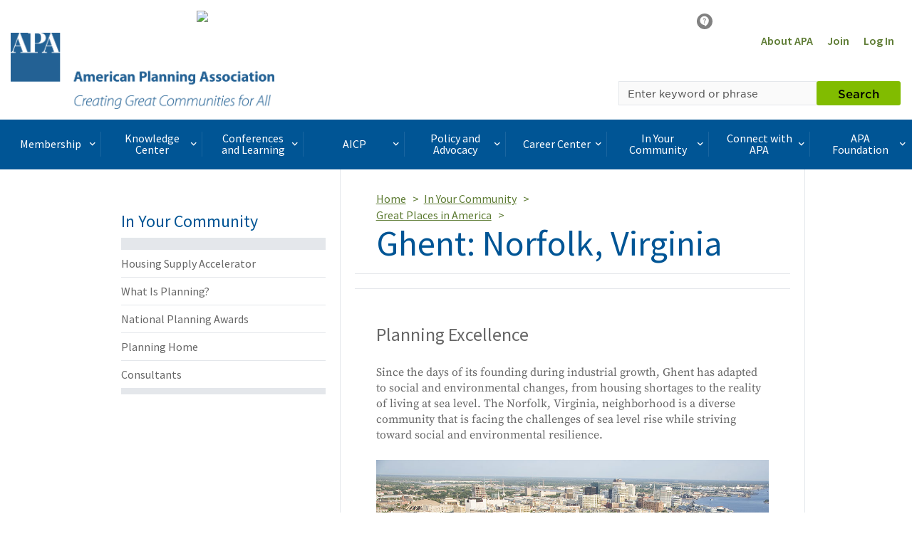

--- FILE ---
content_type: text/html; charset=utf-8
request_url: https://www.google.com/recaptcha/api2/aframe
body_size: 267
content:
<!DOCTYPE HTML><html><head><meta http-equiv="content-type" content="text/html; charset=UTF-8"></head><body><script nonce="5d6hGRucPVP-YtyHohgFqQ">/** Anti-fraud and anti-abuse applications only. See google.com/recaptcha */ try{var clients={'sodar':'https://pagead2.googlesyndication.com/pagead/sodar?'};window.addEventListener("message",function(a){try{if(a.source===window.parent){var b=JSON.parse(a.data);var c=clients[b['id']];if(c){var d=document.createElement('img');d.src=c+b['params']+'&rc='+(localStorage.getItem("rc::a")?sessionStorage.getItem("rc::b"):"");window.document.body.appendChild(d);sessionStorage.setItem("rc::e",parseInt(sessionStorage.getItem("rc::e")||0)+1);localStorage.setItem("rc::h",'1768973451646');}}}catch(b){}});window.parent.postMessage("_grecaptcha_ready", "*");}catch(b){}</script></body></html>

--- FILE ---
content_type: application/javascript; charset=UTF-8
request_url: https://www5.smartadserver.com/genericpost
body_size: 3907
content:
/*_hs_*/;var sas = sas || {};
if(sas && sas.events && sas.events.fire && typeof sas.events.fire === "function" )
        sas.events.fire("ad", { tagId: "sas_34984", formatId: 34984 }, "sas_34984");;/*_hs_*/(()=>{"use strict";var t={4888:(t,e)=>{Object.defineProperty(e,"__esModule",{value:!0}),e.LoadManager=void 0;class s{constructor(){this.scripts=new Map,this.callbacks=[]}static getUrls(t){const e=window.sas,s="string"==typeof t?[t]:t,a=e.utils.cdns[location.protocol]||e.utils.cdns["https:"]||"https://ced-ns.sascdn.com";return s.map(t=>a.replace(/\/+$/,"")+"/"+t.replace(/^\/+/,""))}static loadLink(t){const e=document.createElement("link");e.rel="stylesheet",e.href=t,document.head.appendChild(e)}static loadLinkCdn(t){s.getUrls(t).forEach(s.loadLink)}loadScriptCdn(t,e){const a=s.getUrls(t);for(const t of a){let e=this.scripts.get(t);e||(e={url:t,loaded:!1},this.scripts.set(t,e),this.loadScript(e))}(null==e?void 0:e.onLoad)&&(this.callbacks.push({called:!1,dependencies:a,function:e.onLoad}),this.executeCallbacks())}onScriptLoad(t){t.loaded=!0,this.executeCallbacks()}loadScript(t){const e=document.currentScript,s=document.createElement("script");s.onload=()=>this.onScriptLoad(t),s.src=t.url,e?(e.insertAdjacentElement("afterend",s),window.sas.currentScript=e):document.head.appendChild(s)}executeCallbacks(){this.callbacks.forEach(t=>{!t.called&&t.dependencies.every(t=>{var e;return null===(e=this.scripts.get(t))||void 0===e?void 0:e.loaded})&&(t.called=!0,t.function())}),this.callbacks=this.callbacks.filter(t=>!t.called)}}e.LoadManager=s}},e={};function s(a){var c=e[a];if(void 0!==c)return c.exports;var l=e[a]={exports:{}};return t[a](l,l.exports,s),l.exports}(()=>{const t=s(4888);window.sas=window.sas||{};const e=window.sas;e.utils=e.utils||{},e.utils.cdns=e.utils.cdns||{},e.utils._callbacks=e.utils._callbacks||{},e.events=e.events||{};const a=e.utils.loadManager||new t.LoadManager;e.utils.loadManager=a,e.utils.loadScriptCdn=a.loadScriptCdn.bind(a),e.utils.loadLinkCdn=t.LoadManager.loadLinkCdn})()})();

(function(sas) {
	var config = {
		insertionId: Number(13068328),
		pageId: '584791',
		pgDomain: 'https%3a%2f%2fwww.planning.org',
		sessionId: new Date().getTime(),
		baseActionUrl: 'https://use2.smartadserver.com/track/action?siteid=80676&fmtid=34984&pid=584791&iid=13068328&sid=3310473378&scriptid=99340&opid=e9cc04fb-f463-447b-9dde-e2b7b430e127&opdt=1768973449317&bldv=15293&srcfn=diff&reqid=1f7d3e0c-21b7-49d8-b946-fb678bc16989&reqdt=1768973449325&oppid=e9cc04fb-f463-447b-9dde-e2b7b430e127&gdpr=0',
		formatId: Number(34984),
		tagId: 'sas_34984',
		oba: Number(0),
		isAsync: window.sas_ajax || true,
		customScript: String(''),
		filePath: (document.location.protocol == 'https:' ? 'https://ced-ns.sascdn.com' : 'http://ced-ns.sascdn.com') + '/diff/templates/',
		creativeFeedback: Boolean(1),
		dsa: String(''),
		creative: {
			id: Number(41517992),
			url: 'https://creatives.sascdn.com/diff/1541/advertiser/278695/Literacy_Course_-_Using_the_Future_to_Plan_Ad_1_d0806124-701d-4da6-85f1-83a1306889c1.jpg',
			type: Number(1),
			width: Number(('728' === '100%') ? 0 : '728'),
			height: Number(('90' === '100%') ? 0 : '90'),
			clickUrl: 'https://use2.smartadserver.com/click?imgid=41517992&insid=13068328&pgid=584791&fmtid=34984&ckid=2520279096347052710&uii=5031989289151617954&acd=1768973449316&tmstp=3310473378&tgt=%24dt%3d1t%3b%24dma%3d535&systgt=%24qc%3d4787745%3b%24ql%3dHigh%3b%24qpc%3d43201%3b%24qpc%3d43*%3b%24qpc%3d432*%3b%24qpc%3d4320*%3b%24qpc%3d43201*%3b%24qt%3d152_2192_12416t%3b%24dma%3d535%3b%24qo%3d6%3b%24b%3d16999%3b%24o%3d12100%3b%24sw%3d1280%3b%24sh%3d600&envtype=0&imptype=0&gdpr=0&pgDomain=https%3a%2f%2fwww.planning.org%2fgreatplaces%2fneighborhoods%2f2018%2fghent%2f&cappid=2520279096347052710&scriptid=99340&opid=e9cc04fb-f463-447b-9dde-e2b7b430e127&opdt=1768973449317&bldv=15293&srcfn=diff&reqid=1f7d3e0c-21b7-49d8-b946-fb678bc16989&reqdt=1768973449325&oppid=e9cc04fb-f463-447b-9dde-e2b7b430e127&eqs=123b885064824a99dca52d5ed40a8cec35512914&go=https%3a%2f%2flearn.planning.org%2flocal%2fcatalog%2fview%2fproduct.php%3fproductid%3d926%26utm_campaign%3dUpskilling%26utm_source%3dHomepagead1%26utm_medium%3dHousead1',
			clickUrlArray: ["https://use2.smartadserver.com/click?imgid=41517992&insid=13068328&pgid=584791&fmtid=34984&ckid=2520279096347052710&uii=5031989289151617954&acd=1768973449316&tmstp=3310473378&tgt=%24dt%3d1t%3b%24dma%3d535&systgt=%24qc%3d4787745%3b%24ql%3dHigh%3b%24qpc%3d43201%3b%24qpc%3d43*%3b%24qpc%3d432*%3b%24qpc%3d4320*%3b%24qpc%3d43201*%3b%24qt%3d152_2192_12416t%3b%24dma%3d535%3b%24qo%3d6%3b%24b%3d16999%3b%24o%3d12100%3b%24sw%3d1280%3b%24sh%3d600&envtype=0&imptype=0&gdpr=0&pgDomain=https%3a%2f%2fwww.planning.org%2fgreatplaces%2fneighborhoods%2f2018%2fghent%2f&cappid=2520279096347052710&scriptid=99340&opid=e9cc04fb-f463-447b-9dde-e2b7b430e127&opdt=1768973449317&bldv=15293&srcfn=diff&reqid=1f7d3e0c-21b7-49d8-b946-fb678bc16989&reqdt=1768973449325&oppid=e9cc04fb-f463-447b-9dde-e2b7b430e127&eqs=123b885064824a99dca52d5ed40a8cec35512914&go=https%3a%2f%2flearn.planning.org%2flocal%2fcatalog%2fview%2fproduct.php%3fproductid%3d926%26utm_campaign%3dUpskilling%26utm_source%3dHomepagead1%26utm_medium%3dHousead1"],
			oryginalClickUrl: 'https://learn.planning.org/local/catalog/view/product.php?productid=926&utm_campaign=Upskilling&utm_source=Homepagead1&utm_medium=Housead1',
			clickTarget: !0 ? '_blank' : '',
			agencyCode: String(''),
			creativeCountPixelUrl: 'https://use2.smartadserver.com/h/aip?uii=5031989289151617954&tmstp=3310473378&ckid=2520279096347052710&systgt=%24qc%3d4787745%3b%24ql%3dHigh%3b%24qpc%3d43201%3b%24qpc%3d43*%3b%24qpc%3d432*%3b%24qpc%3d4320*%3b%24qpc%3d43201*%3b%24qt%3d152_2192_12416t%3b%24dma%3d535%3b%24qo%3d6%3b%24b%3d16999%3b%24o%3d12100%3b%24sw%3d1280%3b%24sh%3d600&acd=1768973449316&envtype=0&siteid=80676&tgt=%24dt%3d1t%3b%24dma%3d535&gdpr=0&opid=e9cc04fb-f463-447b-9dde-e2b7b430e127&opdt=1768973449317&bldv=15293&srcfn=diff&reqid=1f7d3e0c-21b7-49d8-b946-fb678bc16989&reqdt=1768973449325&oppid=e9cc04fb-f463-447b-9dde-e2b7b430e127&visit=V&statid=2&imptype=0&intgtype=0&pgDomain=https%3a%2f%2fwww.planning.org%2fgreatplaces%2fneighborhoods%2f2018%2fghent%2f&cappid=2520279096347052710&capp=1&mcrdbt=1&insid=13068328&imgid=41517992&pgid=584791&fmtid=34984&isLazy=0&scriptid=99340',
			creativeClickCountPixelUrl: 41517992 ? 'https://use2.smartadserver.com/h/cp?imgid=41517992&insid=13068328&pgid=584791&fmtid=34984&ckid=2520279096347052710&uii=5031989289151617954&acd=1768973449316&tmstp=3310473378&tgt=%24dt%3d1t%3b%24dma%3d535&systgt=%24qc%3d4787745%3b%24ql%3dHigh%3b%24qpc%3d43201%3b%24qpc%3d43*%3b%24qpc%3d432*%3b%24qpc%3d4320*%3b%24qpc%3d43201*%3b%24qt%3d152_2192_12416t%3b%24dma%3d535%3b%24qo%3d6%3b%24b%3d16999%3b%24o%3d12100%3b%24sw%3d1280%3b%24sh%3d600&envtype=0&imptype=0&gdpr=0&pgDomain=https%3a%2f%2fwww.planning.org%2fgreatplaces%2fneighborhoods%2f2018%2fghent%2f&cappid=2520279096347052710&scriptid=99340&opid=e9cc04fb-f463-447b-9dde-e2b7b430e127&opdt=1768973449317&bldv=15293&srcfn=diff&reqid=1f7d3e0c-21b7-49d8-b946-fb678bc16989&reqdt=1768973449325&oppid=e9cc04fb-f463-447b-9dde-e2b7b430e127&eqs=123b885064824a99dca52d5ed40a8cec35512914' : 'https://use2.smartadserver.com/h/micp?imgid=0&insid=13068328&pgid=584791&fmtid=34984&ckid=2520279096347052710&uii=5031989289151617954&acd=1768973449316&tmstp=3310473378&tgt=%24dt%3d1t%3b%24dma%3d535&systgt=%24qc%3d4787745%3b%24ql%3dHigh%3b%24qpc%3d43201%3b%24qpc%3d43*%3b%24qpc%3d432*%3b%24qpc%3d4320*%3b%24qpc%3d43201*%3b%24qt%3d152_2192_12416t%3b%24dma%3d535%3b%24qo%3d6%3b%24b%3d16999%3b%24o%3d12100%3b%24sw%3d1280%3b%24sh%3d600&envtype=0&imptype=0&gdpr=0&pgDomain=https%3a%2f%2fwww.planning.org%2fgreatplaces%2fneighborhoods%2f2018%2fghent%2f&cappid=2520279096347052710&scriptid=99340&opid=e9cc04fb-f463-447b-9dde-e2b7b430e127&opdt=1768973449317&bldv=15293&srcfn=diff&reqid=1f7d3e0c-21b7-49d8-b946-fb678bc16989&reqdt=1768973449325&oppid=e9cc04fb-f463-447b-9dde-e2b7b430e127&eqs=123b885064824a99dca52d5ed40a8cec35512914',
			safeFrame: Boolean(0)
		},
		statisticTracking: {
			viewcount:'https://use2.smartadserver.com/track/action?siteid=80676&fmtid=34984&pid=584791&iid=13068328&sid=3310473378&scriptid=99340&opid=e9cc04fb-f463-447b-9dde-e2b7b430e127&opdt=1768973449317&bldv=15293&srcfn=diff&reqid=1f7d3e0c-21b7-49d8-b946-fb678bc16989&reqdt=1768973449325&oppid=e9cc04fb-f463-447b-9dde-e2b7b430e127&gdpr=0&key=viewcount&num1=0&num3=&cid=41517992&pgDomain=https%3a%2f%2fwww.planning.org%2fgreatplaces%2fneighborhoods%2f2018%2fghent%2f&imptype=0&envtype=0'
		}
	};
	sas.utils.cdns['http:'] = 'http://ced-ns.sascdn.com';
	sas.utils.cdns['https:'] = 'https://ced-ns.sascdn.com';
	sas.utils.loadScriptCdn('/diff/templates/ts/dist/banner/sas-banner-1.13.js', {
		async: config.isAsync, onLoad: function() {
			newObj13068328 = new Banner(config);
			newObj13068328.init();
		}
	});
})(window.sas);

--- FILE ---
content_type: application/javascript
request_url: https://www.planning.org/static/newtheme/js/validation.js
body_size: 3504
content:
var newtheme = newtheme || {};

//namespace just in case
(function( o ){

  o.formValidators  = [];

  o.initializeValidation = function () {
    //Add validation code here
    var $allForms = jQuery(".validate-form");

    $allForms.each(function () {
      var $form = jQuery(this);

      var formValidator = $form.validate({
        onfocusout: false, //prevents validating form fields on blur. Only validates on submit.
        errorElement: 'p',
        errorClass: 'form-error-client',
        errorContainer: [],
        ignore: [], //Don't ignore hidden inputs: http://stackoverflow.com/a/8565769
        highlight: function(element, errorClass) {
          var $element = $(element);
          var $group = $element.closest('.form-group');
          $group.addClass('has-error');
        },
        unhighlight: function (element, errorClass) {
          var $element = $(element);
          var $group = $element.closest('.form-group');
          $group.removeClass('has-error');
        },
        errorPlacement: function($error, $element) {
          var $group,
            $existingErrorContainer,
            $newErrorContainer;

          $group = $element.closest('.form-group');

          if($group.length === 0) {
            return; //No form group!
          }

          $existingErrorContainer = $group.find('.form-error');

          if($existingErrorContainer.length) {
            $existingErrorContainer.append($error);
          }
          else
          {
            $newErrorContainer = $('<div>', {
              'class': 'form-error'
            });
            $group.append($newErrorContainer);
            $newErrorContainer.append($error);
          }

        }
      });

      o.formValidators.push(formValidator);

      /* /////////////////
      // VALIDATION FIELDS
      // Below are rules for individual fields, applied by putting a class of
      // ".validate-field-*" on the affected form control.
      ///////////////////// */

      //Password Rules
      $form.find('.validate-field-password').each(function() {
        jQuery(this).rules("add", {
          required: true,
          minlength: 8,
          maxlength: 16,
          messages: {
            minlength: "Password must be 8-16 characters in length",
            maxlength: "Password must be 8-16 characters in length"
          }
        });
      });

      //Confirm Password
      $form.find('.validate-field-password-confirm').each(function() {
        jQuery(this).rules("add", {
          equalTo: '.validate-field-password'
        });
      });

      //Confirm Email
      $form.find('.validate-field-email-confirm').each(function() {
        jQuery(this).rules("add", {
          equalTo: '.validate-field-email', //I hope this is scoped to a single form only, will require more testing.
          email: false
        });
      });

      //Confirm Secondary Email
      $form.find('.validate-field-secondary-email-confirm').each(function() {
        jQuery(this).rules("add", {
          equalTo: '.validate-field-secondary-email', //I hope this is scoped to a single form only, will require more testing.
          email: false
        });
      });

    }); //end $forms.each()

  };

  o.cancelValidation = function(){
    for(var i = 0; i < o.formValidators.length; i++) {
      o.formValidators[i].destroy();
    }
    o.formValidators.splice(0, o.formValidators.length); //clear this array
  };

})(newtheme);

$(function() {
  newtheme.initializeValidation();
});


--- FILE ---
content_type: application/javascript
request_url: https://www.planning.org/static/newtheme/js/custom-checkboxes-radios.js
body_size: 788
content:
/* //////////////////////////////////
// Custom checkbox/radio styles
////////////////////////////////// */
var newtheme = newtheme || {};

// THIS HAPPENS ON PAGE LOAD, NOT INVOLVED IN CLICKING ON FIELD LABEL TOGGLE OF CHECKBOXES
(function( o ){
  o.initializeCustomCheckboxesAndRadios = function () {
  	// DOoWe Want to do this for every checkbox and radio?
  	// THIS BREAKS CHANGE EVENT FUNCTIONALITY, so added "not" to the query to prevent when we don't need this
    jQuery('input[type="radio"],input[type="checkbox"]').not(".prevent-icheck").each(function() {
      $this = jQuery(this);
      if(! $this.closest(".prevent-icheck").length ) {
        jQuery(this).iCheck({});
      }
    })
  };
})(newtheme);

$(function() {
  newtheme.initializeCustomCheckboxesAndRadios();
});
